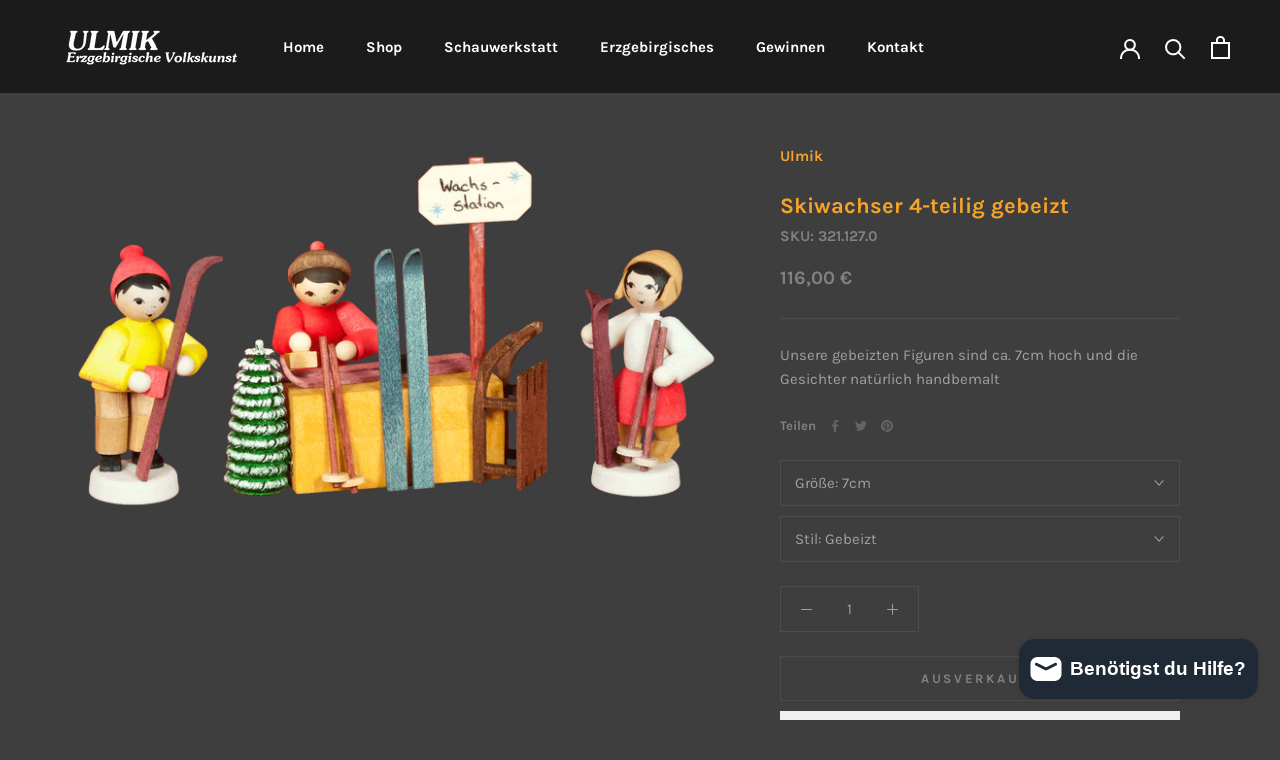

--- FILE ---
content_type: image/svg+xml
request_url: https://ulmik.de/cdn/shop/t/46/assets/cursor-zoom-in.svg?v=39079330621968613021714467537
body_size: -664
content:
<svg width="35" height="35" viewBox="0 0 35 35" xmlns="http://www.w3.org/2000/svg">
  <g fill="none" fill-rule="nonzero">
    <circle fill="#1e1e1e" cx="17.5" cy="17.5" r="17.5"/>
    <path fill="#f6a429" d="M24 18h-6v6h-1v-6h-6v-1h6v-6h1v6h6"/>
  </g>
</svg>